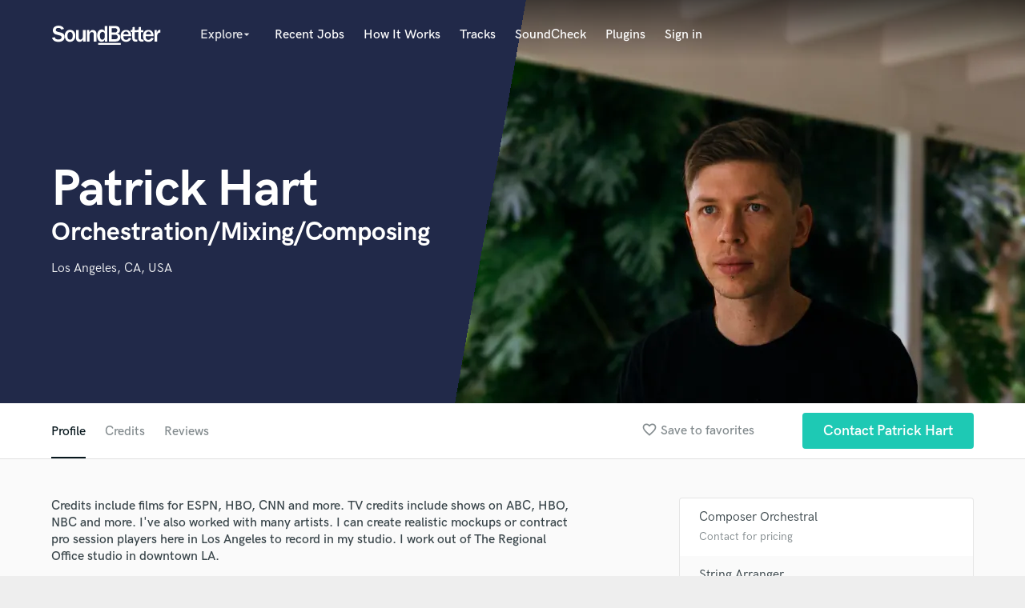

--- FILE ---
content_type: text/html; charset=utf-8
request_url: https://www.google.com/recaptcha/api2/anchor?ar=1&k=6Ldz1-ISAAAAAC-cNJnj4siHO0Gswu3die0mxASV&co=aHR0cHM6Ly9zb3VuZGJldHRlci5jb206NDQz&hl=en&v=PoyoqOPhxBO7pBk68S4YbpHZ&size=normal&anchor-ms=20000&execute-ms=30000&cb=l5k18a6ko7jz
body_size: 50682
content:
<!DOCTYPE HTML><html dir="ltr" lang="en"><head><meta http-equiv="Content-Type" content="text/html; charset=UTF-8">
<meta http-equiv="X-UA-Compatible" content="IE=edge">
<title>reCAPTCHA</title>
<style type="text/css">
/* cyrillic-ext */
@font-face {
  font-family: 'Roboto';
  font-style: normal;
  font-weight: 400;
  font-stretch: 100%;
  src: url(//fonts.gstatic.com/s/roboto/v48/KFO7CnqEu92Fr1ME7kSn66aGLdTylUAMa3GUBHMdazTgWw.woff2) format('woff2');
  unicode-range: U+0460-052F, U+1C80-1C8A, U+20B4, U+2DE0-2DFF, U+A640-A69F, U+FE2E-FE2F;
}
/* cyrillic */
@font-face {
  font-family: 'Roboto';
  font-style: normal;
  font-weight: 400;
  font-stretch: 100%;
  src: url(//fonts.gstatic.com/s/roboto/v48/KFO7CnqEu92Fr1ME7kSn66aGLdTylUAMa3iUBHMdazTgWw.woff2) format('woff2');
  unicode-range: U+0301, U+0400-045F, U+0490-0491, U+04B0-04B1, U+2116;
}
/* greek-ext */
@font-face {
  font-family: 'Roboto';
  font-style: normal;
  font-weight: 400;
  font-stretch: 100%;
  src: url(//fonts.gstatic.com/s/roboto/v48/KFO7CnqEu92Fr1ME7kSn66aGLdTylUAMa3CUBHMdazTgWw.woff2) format('woff2');
  unicode-range: U+1F00-1FFF;
}
/* greek */
@font-face {
  font-family: 'Roboto';
  font-style: normal;
  font-weight: 400;
  font-stretch: 100%;
  src: url(//fonts.gstatic.com/s/roboto/v48/KFO7CnqEu92Fr1ME7kSn66aGLdTylUAMa3-UBHMdazTgWw.woff2) format('woff2');
  unicode-range: U+0370-0377, U+037A-037F, U+0384-038A, U+038C, U+038E-03A1, U+03A3-03FF;
}
/* math */
@font-face {
  font-family: 'Roboto';
  font-style: normal;
  font-weight: 400;
  font-stretch: 100%;
  src: url(//fonts.gstatic.com/s/roboto/v48/KFO7CnqEu92Fr1ME7kSn66aGLdTylUAMawCUBHMdazTgWw.woff2) format('woff2');
  unicode-range: U+0302-0303, U+0305, U+0307-0308, U+0310, U+0312, U+0315, U+031A, U+0326-0327, U+032C, U+032F-0330, U+0332-0333, U+0338, U+033A, U+0346, U+034D, U+0391-03A1, U+03A3-03A9, U+03B1-03C9, U+03D1, U+03D5-03D6, U+03F0-03F1, U+03F4-03F5, U+2016-2017, U+2034-2038, U+203C, U+2040, U+2043, U+2047, U+2050, U+2057, U+205F, U+2070-2071, U+2074-208E, U+2090-209C, U+20D0-20DC, U+20E1, U+20E5-20EF, U+2100-2112, U+2114-2115, U+2117-2121, U+2123-214F, U+2190, U+2192, U+2194-21AE, U+21B0-21E5, U+21F1-21F2, U+21F4-2211, U+2213-2214, U+2216-22FF, U+2308-230B, U+2310, U+2319, U+231C-2321, U+2336-237A, U+237C, U+2395, U+239B-23B7, U+23D0, U+23DC-23E1, U+2474-2475, U+25AF, U+25B3, U+25B7, U+25BD, U+25C1, U+25CA, U+25CC, U+25FB, U+266D-266F, U+27C0-27FF, U+2900-2AFF, U+2B0E-2B11, U+2B30-2B4C, U+2BFE, U+3030, U+FF5B, U+FF5D, U+1D400-1D7FF, U+1EE00-1EEFF;
}
/* symbols */
@font-face {
  font-family: 'Roboto';
  font-style: normal;
  font-weight: 400;
  font-stretch: 100%;
  src: url(//fonts.gstatic.com/s/roboto/v48/KFO7CnqEu92Fr1ME7kSn66aGLdTylUAMaxKUBHMdazTgWw.woff2) format('woff2');
  unicode-range: U+0001-000C, U+000E-001F, U+007F-009F, U+20DD-20E0, U+20E2-20E4, U+2150-218F, U+2190, U+2192, U+2194-2199, U+21AF, U+21E6-21F0, U+21F3, U+2218-2219, U+2299, U+22C4-22C6, U+2300-243F, U+2440-244A, U+2460-24FF, U+25A0-27BF, U+2800-28FF, U+2921-2922, U+2981, U+29BF, U+29EB, U+2B00-2BFF, U+4DC0-4DFF, U+FFF9-FFFB, U+10140-1018E, U+10190-1019C, U+101A0, U+101D0-101FD, U+102E0-102FB, U+10E60-10E7E, U+1D2C0-1D2D3, U+1D2E0-1D37F, U+1F000-1F0FF, U+1F100-1F1AD, U+1F1E6-1F1FF, U+1F30D-1F30F, U+1F315, U+1F31C, U+1F31E, U+1F320-1F32C, U+1F336, U+1F378, U+1F37D, U+1F382, U+1F393-1F39F, U+1F3A7-1F3A8, U+1F3AC-1F3AF, U+1F3C2, U+1F3C4-1F3C6, U+1F3CA-1F3CE, U+1F3D4-1F3E0, U+1F3ED, U+1F3F1-1F3F3, U+1F3F5-1F3F7, U+1F408, U+1F415, U+1F41F, U+1F426, U+1F43F, U+1F441-1F442, U+1F444, U+1F446-1F449, U+1F44C-1F44E, U+1F453, U+1F46A, U+1F47D, U+1F4A3, U+1F4B0, U+1F4B3, U+1F4B9, U+1F4BB, U+1F4BF, U+1F4C8-1F4CB, U+1F4D6, U+1F4DA, U+1F4DF, U+1F4E3-1F4E6, U+1F4EA-1F4ED, U+1F4F7, U+1F4F9-1F4FB, U+1F4FD-1F4FE, U+1F503, U+1F507-1F50B, U+1F50D, U+1F512-1F513, U+1F53E-1F54A, U+1F54F-1F5FA, U+1F610, U+1F650-1F67F, U+1F687, U+1F68D, U+1F691, U+1F694, U+1F698, U+1F6AD, U+1F6B2, U+1F6B9-1F6BA, U+1F6BC, U+1F6C6-1F6CF, U+1F6D3-1F6D7, U+1F6E0-1F6EA, U+1F6F0-1F6F3, U+1F6F7-1F6FC, U+1F700-1F7FF, U+1F800-1F80B, U+1F810-1F847, U+1F850-1F859, U+1F860-1F887, U+1F890-1F8AD, U+1F8B0-1F8BB, U+1F8C0-1F8C1, U+1F900-1F90B, U+1F93B, U+1F946, U+1F984, U+1F996, U+1F9E9, U+1FA00-1FA6F, U+1FA70-1FA7C, U+1FA80-1FA89, U+1FA8F-1FAC6, U+1FACE-1FADC, U+1FADF-1FAE9, U+1FAF0-1FAF8, U+1FB00-1FBFF;
}
/* vietnamese */
@font-face {
  font-family: 'Roboto';
  font-style: normal;
  font-weight: 400;
  font-stretch: 100%;
  src: url(//fonts.gstatic.com/s/roboto/v48/KFO7CnqEu92Fr1ME7kSn66aGLdTylUAMa3OUBHMdazTgWw.woff2) format('woff2');
  unicode-range: U+0102-0103, U+0110-0111, U+0128-0129, U+0168-0169, U+01A0-01A1, U+01AF-01B0, U+0300-0301, U+0303-0304, U+0308-0309, U+0323, U+0329, U+1EA0-1EF9, U+20AB;
}
/* latin-ext */
@font-face {
  font-family: 'Roboto';
  font-style: normal;
  font-weight: 400;
  font-stretch: 100%;
  src: url(//fonts.gstatic.com/s/roboto/v48/KFO7CnqEu92Fr1ME7kSn66aGLdTylUAMa3KUBHMdazTgWw.woff2) format('woff2');
  unicode-range: U+0100-02BA, U+02BD-02C5, U+02C7-02CC, U+02CE-02D7, U+02DD-02FF, U+0304, U+0308, U+0329, U+1D00-1DBF, U+1E00-1E9F, U+1EF2-1EFF, U+2020, U+20A0-20AB, U+20AD-20C0, U+2113, U+2C60-2C7F, U+A720-A7FF;
}
/* latin */
@font-face {
  font-family: 'Roboto';
  font-style: normal;
  font-weight: 400;
  font-stretch: 100%;
  src: url(//fonts.gstatic.com/s/roboto/v48/KFO7CnqEu92Fr1ME7kSn66aGLdTylUAMa3yUBHMdazQ.woff2) format('woff2');
  unicode-range: U+0000-00FF, U+0131, U+0152-0153, U+02BB-02BC, U+02C6, U+02DA, U+02DC, U+0304, U+0308, U+0329, U+2000-206F, U+20AC, U+2122, U+2191, U+2193, U+2212, U+2215, U+FEFF, U+FFFD;
}
/* cyrillic-ext */
@font-face {
  font-family: 'Roboto';
  font-style: normal;
  font-weight: 500;
  font-stretch: 100%;
  src: url(//fonts.gstatic.com/s/roboto/v48/KFO7CnqEu92Fr1ME7kSn66aGLdTylUAMa3GUBHMdazTgWw.woff2) format('woff2');
  unicode-range: U+0460-052F, U+1C80-1C8A, U+20B4, U+2DE0-2DFF, U+A640-A69F, U+FE2E-FE2F;
}
/* cyrillic */
@font-face {
  font-family: 'Roboto';
  font-style: normal;
  font-weight: 500;
  font-stretch: 100%;
  src: url(//fonts.gstatic.com/s/roboto/v48/KFO7CnqEu92Fr1ME7kSn66aGLdTylUAMa3iUBHMdazTgWw.woff2) format('woff2');
  unicode-range: U+0301, U+0400-045F, U+0490-0491, U+04B0-04B1, U+2116;
}
/* greek-ext */
@font-face {
  font-family: 'Roboto';
  font-style: normal;
  font-weight: 500;
  font-stretch: 100%;
  src: url(//fonts.gstatic.com/s/roboto/v48/KFO7CnqEu92Fr1ME7kSn66aGLdTylUAMa3CUBHMdazTgWw.woff2) format('woff2');
  unicode-range: U+1F00-1FFF;
}
/* greek */
@font-face {
  font-family: 'Roboto';
  font-style: normal;
  font-weight: 500;
  font-stretch: 100%;
  src: url(//fonts.gstatic.com/s/roboto/v48/KFO7CnqEu92Fr1ME7kSn66aGLdTylUAMa3-UBHMdazTgWw.woff2) format('woff2');
  unicode-range: U+0370-0377, U+037A-037F, U+0384-038A, U+038C, U+038E-03A1, U+03A3-03FF;
}
/* math */
@font-face {
  font-family: 'Roboto';
  font-style: normal;
  font-weight: 500;
  font-stretch: 100%;
  src: url(//fonts.gstatic.com/s/roboto/v48/KFO7CnqEu92Fr1ME7kSn66aGLdTylUAMawCUBHMdazTgWw.woff2) format('woff2');
  unicode-range: U+0302-0303, U+0305, U+0307-0308, U+0310, U+0312, U+0315, U+031A, U+0326-0327, U+032C, U+032F-0330, U+0332-0333, U+0338, U+033A, U+0346, U+034D, U+0391-03A1, U+03A3-03A9, U+03B1-03C9, U+03D1, U+03D5-03D6, U+03F0-03F1, U+03F4-03F5, U+2016-2017, U+2034-2038, U+203C, U+2040, U+2043, U+2047, U+2050, U+2057, U+205F, U+2070-2071, U+2074-208E, U+2090-209C, U+20D0-20DC, U+20E1, U+20E5-20EF, U+2100-2112, U+2114-2115, U+2117-2121, U+2123-214F, U+2190, U+2192, U+2194-21AE, U+21B0-21E5, U+21F1-21F2, U+21F4-2211, U+2213-2214, U+2216-22FF, U+2308-230B, U+2310, U+2319, U+231C-2321, U+2336-237A, U+237C, U+2395, U+239B-23B7, U+23D0, U+23DC-23E1, U+2474-2475, U+25AF, U+25B3, U+25B7, U+25BD, U+25C1, U+25CA, U+25CC, U+25FB, U+266D-266F, U+27C0-27FF, U+2900-2AFF, U+2B0E-2B11, U+2B30-2B4C, U+2BFE, U+3030, U+FF5B, U+FF5D, U+1D400-1D7FF, U+1EE00-1EEFF;
}
/* symbols */
@font-face {
  font-family: 'Roboto';
  font-style: normal;
  font-weight: 500;
  font-stretch: 100%;
  src: url(//fonts.gstatic.com/s/roboto/v48/KFO7CnqEu92Fr1ME7kSn66aGLdTylUAMaxKUBHMdazTgWw.woff2) format('woff2');
  unicode-range: U+0001-000C, U+000E-001F, U+007F-009F, U+20DD-20E0, U+20E2-20E4, U+2150-218F, U+2190, U+2192, U+2194-2199, U+21AF, U+21E6-21F0, U+21F3, U+2218-2219, U+2299, U+22C4-22C6, U+2300-243F, U+2440-244A, U+2460-24FF, U+25A0-27BF, U+2800-28FF, U+2921-2922, U+2981, U+29BF, U+29EB, U+2B00-2BFF, U+4DC0-4DFF, U+FFF9-FFFB, U+10140-1018E, U+10190-1019C, U+101A0, U+101D0-101FD, U+102E0-102FB, U+10E60-10E7E, U+1D2C0-1D2D3, U+1D2E0-1D37F, U+1F000-1F0FF, U+1F100-1F1AD, U+1F1E6-1F1FF, U+1F30D-1F30F, U+1F315, U+1F31C, U+1F31E, U+1F320-1F32C, U+1F336, U+1F378, U+1F37D, U+1F382, U+1F393-1F39F, U+1F3A7-1F3A8, U+1F3AC-1F3AF, U+1F3C2, U+1F3C4-1F3C6, U+1F3CA-1F3CE, U+1F3D4-1F3E0, U+1F3ED, U+1F3F1-1F3F3, U+1F3F5-1F3F7, U+1F408, U+1F415, U+1F41F, U+1F426, U+1F43F, U+1F441-1F442, U+1F444, U+1F446-1F449, U+1F44C-1F44E, U+1F453, U+1F46A, U+1F47D, U+1F4A3, U+1F4B0, U+1F4B3, U+1F4B9, U+1F4BB, U+1F4BF, U+1F4C8-1F4CB, U+1F4D6, U+1F4DA, U+1F4DF, U+1F4E3-1F4E6, U+1F4EA-1F4ED, U+1F4F7, U+1F4F9-1F4FB, U+1F4FD-1F4FE, U+1F503, U+1F507-1F50B, U+1F50D, U+1F512-1F513, U+1F53E-1F54A, U+1F54F-1F5FA, U+1F610, U+1F650-1F67F, U+1F687, U+1F68D, U+1F691, U+1F694, U+1F698, U+1F6AD, U+1F6B2, U+1F6B9-1F6BA, U+1F6BC, U+1F6C6-1F6CF, U+1F6D3-1F6D7, U+1F6E0-1F6EA, U+1F6F0-1F6F3, U+1F6F7-1F6FC, U+1F700-1F7FF, U+1F800-1F80B, U+1F810-1F847, U+1F850-1F859, U+1F860-1F887, U+1F890-1F8AD, U+1F8B0-1F8BB, U+1F8C0-1F8C1, U+1F900-1F90B, U+1F93B, U+1F946, U+1F984, U+1F996, U+1F9E9, U+1FA00-1FA6F, U+1FA70-1FA7C, U+1FA80-1FA89, U+1FA8F-1FAC6, U+1FACE-1FADC, U+1FADF-1FAE9, U+1FAF0-1FAF8, U+1FB00-1FBFF;
}
/* vietnamese */
@font-face {
  font-family: 'Roboto';
  font-style: normal;
  font-weight: 500;
  font-stretch: 100%;
  src: url(//fonts.gstatic.com/s/roboto/v48/KFO7CnqEu92Fr1ME7kSn66aGLdTylUAMa3OUBHMdazTgWw.woff2) format('woff2');
  unicode-range: U+0102-0103, U+0110-0111, U+0128-0129, U+0168-0169, U+01A0-01A1, U+01AF-01B0, U+0300-0301, U+0303-0304, U+0308-0309, U+0323, U+0329, U+1EA0-1EF9, U+20AB;
}
/* latin-ext */
@font-face {
  font-family: 'Roboto';
  font-style: normal;
  font-weight: 500;
  font-stretch: 100%;
  src: url(//fonts.gstatic.com/s/roboto/v48/KFO7CnqEu92Fr1ME7kSn66aGLdTylUAMa3KUBHMdazTgWw.woff2) format('woff2');
  unicode-range: U+0100-02BA, U+02BD-02C5, U+02C7-02CC, U+02CE-02D7, U+02DD-02FF, U+0304, U+0308, U+0329, U+1D00-1DBF, U+1E00-1E9F, U+1EF2-1EFF, U+2020, U+20A0-20AB, U+20AD-20C0, U+2113, U+2C60-2C7F, U+A720-A7FF;
}
/* latin */
@font-face {
  font-family: 'Roboto';
  font-style: normal;
  font-weight: 500;
  font-stretch: 100%;
  src: url(//fonts.gstatic.com/s/roboto/v48/KFO7CnqEu92Fr1ME7kSn66aGLdTylUAMa3yUBHMdazQ.woff2) format('woff2');
  unicode-range: U+0000-00FF, U+0131, U+0152-0153, U+02BB-02BC, U+02C6, U+02DA, U+02DC, U+0304, U+0308, U+0329, U+2000-206F, U+20AC, U+2122, U+2191, U+2193, U+2212, U+2215, U+FEFF, U+FFFD;
}
/* cyrillic-ext */
@font-face {
  font-family: 'Roboto';
  font-style: normal;
  font-weight: 900;
  font-stretch: 100%;
  src: url(//fonts.gstatic.com/s/roboto/v48/KFO7CnqEu92Fr1ME7kSn66aGLdTylUAMa3GUBHMdazTgWw.woff2) format('woff2');
  unicode-range: U+0460-052F, U+1C80-1C8A, U+20B4, U+2DE0-2DFF, U+A640-A69F, U+FE2E-FE2F;
}
/* cyrillic */
@font-face {
  font-family: 'Roboto';
  font-style: normal;
  font-weight: 900;
  font-stretch: 100%;
  src: url(//fonts.gstatic.com/s/roboto/v48/KFO7CnqEu92Fr1ME7kSn66aGLdTylUAMa3iUBHMdazTgWw.woff2) format('woff2');
  unicode-range: U+0301, U+0400-045F, U+0490-0491, U+04B0-04B1, U+2116;
}
/* greek-ext */
@font-face {
  font-family: 'Roboto';
  font-style: normal;
  font-weight: 900;
  font-stretch: 100%;
  src: url(//fonts.gstatic.com/s/roboto/v48/KFO7CnqEu92Fr1ME7kSn66aGLdTylUAMa3CUBHMdazTgWw.woff2) format('woff2');
  unicode-range: U+1F00-1FFF;
}
/* greek */
@font-face {
  font-family: 'Roboto';
  font-style: normal;
  font-weight: 900;
  font-stretch: 100%;
  src: url(//fonts.gstatic.com/s/roboto/v48/KFO7CnqEu92Fr1ME7kSn66aGLdTylUAMa3-UBHMdazTgWw.woff2) format('woff2');
  unicode-range: U+0370-0377, U+037A-037F, U+0384-038A, U+038C, U+038E-03A1, U+03A3-03FF;
}
/* math */
@font-face {
  font-family: 'Roboto';
  font-style: normal;
  font-weight: 900;
  font-stretch: 100%;
  src: url(//fonts.gstatic.com/s/roboto/v48/KFO7CnqEu92Fr1ME7kSn66aGLdTylUAMawCUBHMdazTgWw.woff2) format('woff2');
  unicode-range: U+0302-0303, U+0305, U+0307-0308, U+0310, U+0312, U+0315, U+031A, U+0326-0327, U+032C, U+032F-0330, U+0332-0333, U+0338, U+033A, U+0346, U+034D, U+0391-03A1, U+03A3-03A9, U+03B1-03C9, U+03D1, U+03D5-03D6, U+03F0-03F1, U+03F4-03F5, U+2016-2017, U+2034-2038, U+203C, U+2040, U+2043, U+2047, U+2050, U+2057, U+205F, U+2070-2071, U+2074-208E, U+2090-209C, U+20D0-20DC, U+20E1, U+20E5-20EF, U+2100-2112, U+2114-2115, U+2117-2121, U+2123-214F, U+2190, U+2192, U+2194-21AE, U+21B0-21E5, U+21F1-21F2, U+21F4-2211, U+2213-2214, U+2216-22FF, U+2308-230B, U+2310, U+2319, U+231C-2321, U+2336-237A, U+237C, U+2395, U+239B-23B7, U+23D0, U+23DC-23E1, U+2474-2475, U+25AF, U+25B3, U+25B7, U+25BD, U+25C1, U+25CA, U+25CC, U+25FB, U+266D-266F, U+27C0-27FF, U+2900-2AFF, U+2B0E-2B11, U+2B30-2B4C, U+2BFE, U+3030, U+FF5B, U+FF5D, U+1D400-1D7FF, U+1EE00-1EEFF;
}
/* symbols */
@font-face {
  font-family: 'Roboto';
  font-style: normal;
  font-weight: 900;
  font-stretch: 100%;
  src: url(//fonts.gstatic.com/s/roboto/v48/KFO7CnqEu92Fr1ME7kSn66aGLdTylUAMaxKUBHMdazTgWw.woff2) format('woff2');
  unicode-range: U+0001-000C, U+000E-001F, U+007F-009F, U+20DD-20E0, U+20E2-20E4, U+2150-218F, U+2190, U+2192, U+2194-2199, U+21AF, U+21E6-21F0, U+21F3, U+2218-2219, U+2299, U+22C4-22C6, U+2300-243F, U+2440-244A, U+2460-24FF, U+25A0-27BF, U+2800-28FF, U+2921-2922, U+2981, U+29BF, U+29EB, U+2B00-2BFF, U+4DC0-4DFF, U+FFF9-FFFB, U+10140-1018E, U+10190-1019C, U+101A0, U+101D0-101FD, U+102E0-102FB, U+10E60-10E7E, U+1D2C0-1D2D3, U+1D2E0-1D37F, U+1F000-1F0FF, U+1F100-1F1AD, U+1F1E6-1F1FF, U+1F30D-1F30F, U+1F315, U+1F31C, U+1F31E, U+1F320-1F32C, U+1F336, U+1F378, U+1F37D, U+1F382, U+1F393-1F39F, U+1F3A7-1F3A8, U+1F3AC-1F3AF, U+1F3C2, U+1F3C4-1F3C6, U+1F3CA-1F3CE, U+1F3D4-1F3E0, U+1F3ED, U+1F3F1-1F3F3, U+1F3F5-1F3F7, U+1F408, U+1F415, U+1F41F, U+1F426, U+1F43F, U+1F441-1F442, U+1F444, U+1F446-1F449, U+1F44C-1F44E, U+1F453, U+1F46A, U+1F47D, U+1F4A3, U+1F4B0, U+1F4B3, U+1F4B9, U+1F4BB, U+1F4BF, U+1F4C8-1F4CB, U+1F4D6, U+1F4DA, U+1F4DF, U+1F4E3-1F4E6, U+1F4EA-1F4ED, U+1F4F7, U+1F4F9-1F4FB, U+1F4FD-1F4FE, U+1F503, U+1F507-1F50B, U+1F50D, U+1F512-1F513, U+1F53E-1F54A, U+1F54F-1F5FA, U+1F610, U+1F650-1F67F, U+1F687, U+1F68D, U+1F691, U+1F694, U+1F698, U+1F6AD, U+1F6B2, U+1F6B9-1F6BA, U+1F6BC, U+1F6C6-1F6CF, U+1F6D3-1F6D7, U+1F6E0-1F6EA, U+1F6F0-1F6F3, U+1F6F7-1F6FC, U+1F700-1F7FF, U+1F800-1F80B, U+1F810-1F847, U+1F850-1F859, U+1F860-1F887, U+1F890-1F8AD, U+1F8B0-1F8BB, U+1F8C0-1F8C1, U+1F900-1F90B, U+1F93B, U+1F946, U+1F984, U+1F996, U+1F9E9, U+1FA00-1FA6F, U+1FA70-1FA7C, U+1FA80-1FA89, U+1FA8F-1FAC6, U+1FACE-1FADC, U+1FADF-1FAE9, U+1FAF0-1FAF8, U+1FB00-1FBFF;
}
/* vietnamese */
@font-face {
  font-family: 'Roboto';
  font-style: normal;
  font-weight: 900;
  font-stretch: 100%;
  src: url(//fonts.gstatic.com/s/roboto/v48/KFO7CnqEu92Fr1ME7kSn66aGLdTylUAMa3OUBHMdazTgWw.woff2) format('woff2');
  unicode-range: U+0102-0103, U+0110-0111, U+0128-0129, U+0168-0169, U+01A0-01A1, U+01AF-01B0, U+0300-0301, U+0303-0304, U+0308-0309, U+0323, U+0329, U+1EA0-1EF9, U+20AB;
}
/* latin-ext */
@font-face {
  font-family: 'Roboto';
  font-style: normal;
  font-weight: 900;
  font-stretch: 100%;
  src: url(//fonts.gstatic.com/s/roboto/v48/KFO7CnqEu92Fr1ME7kSn66aGLdTylUAMa3KUBHMdazTgWw.woff2) format('woff2');
  unicode-range: U+0100-02BA, U+02BD-02C5, U+02C7-02CC, U+02CE-02D7, U+02DD-02FF, U+0304, U+0308, U+0329, U+1D00-1DBF, U+1E00-1E9F, U+1EF2-1EFF, U+2020, U+20A0-20AB, U+20AD-20C0, U+2113, U+2C60-2C7F, U+A720-A7FF;
}
/* latin */
@font-face {
  font-family: 'Roboto';
  font-style: normal;
  font-weight: 900;
  font-stretch: 100%;
  src: url(//fonts.gstatic.com/s/roboto/v48/KFO7CnqEu92Fr1ME7kSn66aGLdTylUAMa3yUBHMdazQ.woff2) format('woff2');
  unicode-range: U+0000-00FF, U+0131, U+0152-0153, U+02BB-02BC, U+02C6, U+02DA, U+02DC, U+0304, U+0308, U+0329, U+2000-206F, U+20AC, U+2122, U+2191, U+2193, U+2212, U+2215, U+FEFF, U+FFFD;
}

</style>
<link rel="stylesheet" type="text/css" href="https://www.gstatic.com/recaptcha/releases/PoyoqOPhxBO7pBk68S4YbpHZ/styles__ltr.css">
<script nonce="ng8Xx8g5-plgee-1IgLFag" type="text/javascript">window['__recaptcha_api'] = 'https://www.google.com/recaptcha/api2/';</script>
<script type="text/javascript" src="https://www.gstatic.com/recaptcha/releases/PoyoqOPhxBO7pBk68S4YbpHZ/recaptcha__en.js" nonce="ng8Xx8g5-plgee-1IgLFag">
      
    </script></head>
<body><div id="rc-anchor-alert" class="rc-anchor-alert"></div>
<input type="hidden" id="recaptcha-token" value="[base64]">
<script type="text/javascript" nonce="ng8Xx8g5-plgee-1IgLFag">
      recaptcha.anchor.Main.init("[\x22ainput\x22,[\x22bgdata\x22,\x22\x22,\[base64]/[base64]/MjU1Ong/[base64]/[base64]/[base64]/[base64]/[base64]/[base64]/[base64]/[base64]/[base64]/[base64]/[base64]/[base64]/[base64]/[base64]/[base64]\\u003d\x22,\[base64]\\u003d\\u003d\x22,\x22wrfCj8OdWcO4ZT3CvMOUw7FFw7/[base64]/Cg8K4UMOnRcOILsKoBsOHwqlOCBvDlcOqD3DDocKbw6QmK8OLw7BMwq/[base64]/w4rCnsOYIcKIwqdswq0fNQxmwoTCg1ATw4PCjQhzw6XChU9sw7Uqw7rDhBs9wpk/[base64]/DpR8NLsOWQlsbw6HCpmzCs8OXC2XCsGFnw4F0woHCpsKBwrjCrsKnex7CrE/Cq8KGw7TCgsO9WcOdw7gYwpXCosK/Imo1UzIaGcKXwqXCj0HDnlTCoDsswo0EwqjClsOoOMKFGAHDkX8Lb8ODworCtUxNfmktwrjCrwh3w79kUW3DhRzCnXEgGcKaw4HDv8Kdw7o5OUrDoMOBwozCksO/AsO2esO/f8KPw7fDkFTDmjrDscOxG8KqLA3CggN2IMOswqUjEMOAwpEsE8KKw6BOwpB1AsOuwqDDn8K5STcPw6rDlsKvDA3Dh1XClcO0ETXDoCJWLVFJw7nCnVHDniTDuQwnR1/DrCDChExzdiwjw6HDqsOEbnvDvV5ZNShye8Oewq3Ds1pvw503w7sRw7U7wrLCiMKJKiPDrMKPwos6wq3Dv1MEw7VRBFwDTVbCqlLChkQ0w64pRsO7PiE0w6vCksOtwpPDrBw7GsOXw5FdUkMUwqbCpMK+wpPDlMOew4jChsOvw4HDtcKnVTREwp/CrBhECgrDpMOkLsOPw73DvMOUw55iwpHCisKjwrvCrMK9JT3CrwFLw5/CkWjConvDkMOZw74UUMK5EMKCbn7CoiU6w6PCt8K/wptTw6vDr8KgwqjDqhAeDsO2wpDCvsKaw7ZRfcOIU0/CuMOifADCi8Kjf8KUcnVbA15ww54aaTpkcMOISMKKw5LCksKmw6MNYcK7aMKmOydbd8Knw7rDj3fDqUXCmH3Cpl5/GMOWIMOpwoVRw6UewoVdCBHDiMKLXzHDr8KSKcK+w51Hw4xyB8KMw57ClMOmwrzCkBDDucK6w7rCicOnWUnCjloPJcOTwp3DgsKawp91EgE/FxrCnx9MwqbCoWcnw7XCmsOhw4zCjMOIwonDvk7CrcO2w47Dj0fCjnXCk8KjABZnwqRpcmfCuMOWw5fChm/[base64]/[base64]/woDCiUvCt3TCikVLwoXCgMK6w5/ClSEXwqJZw5huPMOSwqXCoMO8wpTCk8KzWnsqwoXCusKOSz/DpMOxw68mw4TDnsK2w6RkUmXDtMKhMyvCpsKmwo1WXD5qw5BkFMOSw5jCusOyD3Yjwrw3VMOBwqRLPy5ow6hHQmnDlMKLTiPDvl0GXcObwpDCqMOVw77DisOSw4tJw7/DlsKYwpxow5HDl8OQwqzCkMOHYzsbw6vCn8O5w6bDpyw9Ky9Ww73Du8OUBEHDolfDrsOWYF3Cm8OxScK0wo/Do8OZw6nCjMK3wqhZw7UPwoJyw6HDnHzCuWDDiHTDm8Kqw7HDogZAwoVyQsKGIsK/[base64]/DkFHDh8OQSg3CnSBgwr4lw5JSwprCnMK4w58KXsKpaxnDmBvCphHClTDDhQAXw7/[base64]/w63CpDnDlsOcQ8O3a0spOwkUEsKzwqjCriE/w5vCqFTCrAnCpUFTw6nDtcKQw49LNlMBw4jCkUPDsMKtPl4Ww4RYfcKxwqYwwqBdw4DDlWnDpBRYw78bw6dOw5LDkcOgw7LDucKiw4h6P8KQwrbDhgLDjMOACkbCo1bDqMK/F17DisKvWXnCjMOWwpw3Fj0bwq/[base64]/Cvm3Cilpqw7zCkw8EGFTCiChVwojDmxXDgUvDuMO2Tk4kwpfCsxzCkkzDqsKIw7rDkcKowq9Uw4RaCx3CsEZJw6TDv8OwEsKUw7LCvMK/[base64]/[base64]/DtxcDEMOKwpLDtU4Dw5XCocOaTGByw67Ci8OSw67DlsOmajB4wpEpwobCixoRYw7DkTPCh8OJwo7CmBlQZ8KlC8OPwqDDpyXCs3rChcO1OXArw49mM0/DjsOUSMONw7PDsFDCmsO7w7E/[base64]/[base64]/wrHCuMKfw6LCmVhOw5DCi8KxFyzCmsO8w5llMsKeFjFAPMK5dsOMw6jDqEEEPsOuTsO4w5DCmxnCmcOvcsOVKgTClcK/f8KQw48RRCgzQ8KmE8OIw5XCksKrwpVNeMK4ecOZwrhuw67Dm8KaP03DlDYjwol0VHxaw4jDrQjCvMOhYWRowqscPlfDgMK0wozCtcOvwqbCt8O6wq/CtwoYwrLCqXfCgMO1wpAmblLDu8OYwoTDuMK8wp59w5TDowIeDUPDpBTDuQ17SifDqhwqwqXCniRQM8OkH3xlZMKrwonDisKEw4LDkVkXb8K6E8OyH8Ocw5gyAcKnXcKgwp7DsBnCsMKJwqYFwoLCrxJAVGrCkcO5wr9WIHo/w6J3w5wPbMKtwofCr14zwqY7bgLDqMO/w71Bw4DDmsKobcKhWQIeM3QhTcO8wrnCpcKKZyVkw54/[base64]/[base64]/[base64]/wqzDozl6wrgEfDwkGhERw5rClsKZwrPCvsOuw7Nxwp8yPjRqwps+V0nCm8OGwozDkMKTw77CrADDvl51woXCvcOQHMOtZxHDpF/[base64]/[base64]/acKdUsOxw70Qw4lnDyo9wrM6w7UVZ8OqEsOjwqNmDcOVw6/CocKmZycEw65Nw4/CsCpnw7jDmsKGPDfDiMOGw54SPcKtOsKYwqHDjcO2JsOzSARxwpg4BsOrQsKtw4jDuRhtwqBPJDlLwoPDiMKDCsOXw4MGw5bDg8OtwoXDlD9mbMKdTsORfS/DgmDDrcOGwrDDsMKqwqjDkcOoGVB7wrR3aRNvW8K6XyfCgcOLeMKuTMKNw4PCqnfDnzszwptKw5dDwr/[base64]/w7JMDTbCpATDiRpwwotZcmXDjAzCvMK8w4h1BkMcw47CssKrwpvCj8KBCngFw4UUwppmDzllYsKIT0XDrMOrw7bCm8OcwpzDkMOTwonCui7CtcOVFSzCq3gXAWlIwqHDjMO/E8KIHcK2EmDDrcKsw5ItRMK9LFYodcKyf8OkawDCnDPDosOLwqjCnsOAX8O/[base64]/Dk8OzYcOFw5fDu8K3wp/DrMORwqDCs8Ktw7LDk8KXC0lyL1d5wp7CnUl+WMKcY8K9BsKdw4IiwpjDuH9Ywokrw55Lw4tudDR1w5gXYXUxAsKdGMOUJGcPw5fDsMOQw5LCrAw3XMOmXjTCgsOxP8K/[base64]/CvMOyAMKJfcOReMOuwoMEw5scfEkLOk96woI2w7Q0w5UCQQbDocKmd8Onw7x4w5TClsOmw4/CnnkXwofCvcKQDsKSwqPCm8OuM03CnXrDnMKAwqPCrcK2Y8OvQnrCqcKEw53DuTzCs8KsFi7CoMOIeWVnwrY6w5TDiGDDsXPDk8Kzw7YFB1LDumDDmcK/bMO4dcOzacO/[base64]/Cr8O5wp0awrjDjlJnbTzDlsOCf8O8woF0exzCjcKYDmQtwpklehtBOBoSw73CuMK/wq05wqbDhsOIPcOqX8KmND3CjMOtIsOOMcOfw7xGVB7CrcK8OsOUB8K2wrZXITZkwpXDoVYrHsO3wq/[base64]/wpbCkGDDlMKSw5o+wp/DhsKVMcKeDcKTPhdsw7l3PivDm8K4WEhTw4jCgcKKecOqExHCqlfCgxYhdMKDEcOJTsK5CcO7GMOhHsKyw7zCqi/DqRrDssKVeWLCgR3Cp8KSUcKfwpvDtsOyw7R/w67CjXwGE1rCqsKIw77DtTfDnMKKwr00BsOZX8OBZsKDw4dpw7/[base64]/CgVrDnsOOWcKCwrB/[base64]/wrTCjsO5wpgXwqXDvxzCswvCmHTDlMKIDRLDisKDBMO7TsO8DHpow57CilzDnw8tw4nCgsOgwoILMsKmATFwAsOvwoEwwqPDhcOMHcKWZCV7wrvDvnzDsVc+JRjDiMOawrJYw5xewp/CtHnCucOLSsOgwoMeGcOXA8KKw77Dl0kTAMOYCWDChQnDjR9pR8Oxw5bDlToOecKewr5uCMO3ai3ClMK/FMKSV8K0NSHCv8O4EcK/[base64]/DhcOBwoHCtMOPJMKhwoRcU8ObwqnCo8Ouw67DmsODwqgLDcKkLcOBw6TDpsOMw5xFwqrCg8OFehd/FkNwwrVTd0VOw70Vw6lXXFfDhcKzwqBmwqR3fxTCr8O2dgjCozwKwrnCh8KnViTDrT0Iwq3DkMKPw7nDuMKEwro3woBMOEpVKcO9w5XDrxXClF5dXiPCuMOtf8OHwqnDoMKvw7XCvsKAw4jClQhewoJbGcK8SsOYw5/CgWAGwoMkTcK3d8Opw5DDhMO3wpBdI8KRwpwbJcKTfwpUw5fClMOjwo7DtCoSYW5ARcKAwrnDoB18w7MedcOowq9+XMOyw6/DhUcSwp4twodVwrsKwprCgnrCiMKJIATCqkDDqsOvO0rCuMKTPh3CpMOnYkMIw5rCqXvDusOyc8KcWgnCtcKIw7zCrsKIwqTDoWI3WFR/GsKHOFlZwrtIYMOkw4FkNVh8w4HCnzMkCxxbw5nDrsOwGsO8w4QZw4VswoImw6PChS1/KxYIP2opXXHCp8OtGA8ULg/DuirDt0bDiMKRGnV2FnYwXcOAwonDrVhzBEM6w4jDoMK9HsKsw55XMMOpEgMxNlDCpsKQGTjClBs5ScK+w4nCpcKHOMK7LcOLAjjDt8OmwrHDmhrDjUx/aMKkwrzDr8O/wqRYw6Aiw5TCn0PDuGt0CMOuwr/CjsKEDD5kasKewqJLwqfCvl/DvMKFQnRPwolnwpFzRsKxYh00Q8O7TsO9w5vCpBguwpV9wrrDnU5Fwowtw43Di8KqX8Khwq/DqA1Aw6tRcxI4w7PCo8KXw4/DmsKXUVnCuVXDjMK6OzA+GW7Dq8KqIcOaYQBqNFkCGnPDnsOxNWApLnh4w6LDiC3DpcKHw7Ydw6PCo2Q4wrJUwqxJRXzDjcOlDcOowoPCh8KCe8OCD8OpLDNZOn1hNm9RwrzCnzXCiEgFZQTCvsK+YkfDo8KDP0zDlV9/[base64]/Cm8ONA8OsZVrDu8OpYAHDq03Dq8OiC8OsZDHDmcOEVW4RUmh8WcOACSUawrhRW8KiwrxWw5HCnCIQwrPCi8Ksw7vDq8KCNsK5dSEcMxQuVX/DpsOlI1ZXFcOnbVTCtMKxw7fDq2QLw6LCmcOyTnEAwrQ7OMKzYcKHZhjCgMKHwrAxSUzDg8KQbsK2w7Unw4zChxfDp0fDtgBRw74twp/DlcOwwrAfLXDDpsONworDuQlMw6fDpsKhPsKHw5bDhzfDt8O/wrbCj8KqwrjCicO8wrTDjRPDuMOpw6ZiRCNSw7zCl8Osw67Dmy0BIj/Ci3tAT8KdNsOlw7DDvMK+wq5ZwoNsCsKeVy7ClmHDhFDChsKTFsODw5NDbcOIbMOgwp7CscOEP8OcHsO1wqrCsVxrK8KKQG/[base64]/CuGROwppjK28wN8KTasK2Ow9RDAN9JcK4w6jCjDXCk8OQw5LDiS3Cr8KSwq5vMSPCr8OnKMKVKEBJw7tEwpTCosKowobCgcKaw51xD8OdwrlfKsOgJ349S1fCi3DCohbDgsKpwoHCocKYwqHCigtAHcO/ZSnDrsK0wp9NOWTDpWHDokHDmsK8wozDtsOdw5hjEmfCiyvCuWBsFcKPwo3DgwfCg2jCnk1rJMOuwpQyAzsIF8KUw4IKwrbCgMOMwoYswoLDrXozw6TCnU/CtcKrwooLRkHCuHDDulLCowXCu8OdwpBJwrDCiXJkUMK5YxzDvQtYNT/CmXHDkMORw6HChcOvwp/DgyfCnkE8d8OmwqrCq8OVfsKGw5dvwo/CocK1wpdSwps+wrZSNMOTwppnUcKAwog8w5p2ZcKHw6ZDwpvDkwVXwr/CpMKMa3vDqiM7GUHChcOAfMKIw6fCnsOHwpYxCk3Dp8KHw5XCicO/S8KyCHLCjV9zw75yw77CgcK8wr7CmsKtAsKiwr5/wrgUwofCocOHRU9vREV7wqNYwr0uwofCjcK5w5XDvCDDoWHDgsKZLy/[base64]/DqsOQUMO6wpzCmMOPw4rDuz8Dw6/CmR8qw6Zyw7Jow5fCqMO1CDnCshJGHDNNYmR8L8O7w6IKFsKzwql/wq3DjMKpJMO4wo1jDyUPw4VRGxIQwpsiC8KJBxtqw6bDiMKfwqVvTsOuXcKnw7nCn8KCwrRawqvDicK7MsKjwqXDvzrCsgsJEsOqdQPCm1HCk1g8bknCoMKNwo08w51aeMOxYwrCtcOGw6/DncOKQ2vDtcO1wr5SwpxcS11mO8O/fAFNwoHDucKhbiseflJjW8KLZsO+Ph/Cih1sBsKSJcK4MX0rwr/DjMK1UsKHw4hNKB3DrU19PELDmMORwr3CvDPChVrDjkXCs8KuEzFWDcKVdT0ywoo3w6HCl8OYEcKlb8KrCCl9wqjCg1NVJMKcw4TDgcKMKMOPwo3DkcObaC4LfcOwNMOkwoXChS7Dt8KTeUzCosOETnrDpMOFGm0owpoew7gQwrrCkA3CqcOHw6EyZMOjGcOLdMK/YcO9XsO0YsK1L8KQwqEGwoYgwqZDwrN8B8OIT33DqsKMWRUUWAECKcOhRMO1NMKBwpFUQE7CoHbCuADDksOmw6MnSRLCrMK2wrPCgcOKwpPCqsKJw7lgRcKePg1VwrrClcO1ZwTCsV1IUsKFI2fDlsKowo5vSMKaw75Fw6DDkMOmEQ0yw53Cj8KaHF8Pw7jDoSjDrR/DhMOzC8OBPQQPw7nDhD3CvjzDrm88w4N3a8ODwrXDgkxLwq8gwqQRacONw4chIyzDjz/DtcKEw4h6dsKTw5Rzw6RlwqJ4w6hUwqRowp/[base64]/DvCpnPRTDiixZw5R8fHnDrTXCr8KaZjnDpsKpw5AFMwpJA8OaAcKKw5PDscK/wrDCuW0tZEvDisOQAMKFwoRzO3zCn8K0wpTDpRMfdgnDvsOtAMKHwrbCsRBFwrtuwqvCksOWfsOZw6/ChlTClxANw5LDuREJwrnDvcKzwrfCr8K/XsO9wrLCi1XCi2jCmGhcw63DvHPDt8K6BmU6bMOVw7LDoThEFR7Ds8OgP8KGwo/DhS3DmMOFaMOHC3oWFsO7T8OzPy92QMO6FMK8wqfCsMKqw5LDqyd8w4R8wrzDisOPNsOMCMOfCMKdEcK/YsKkw7XDo0jCpFbDhyBNHMKVw6/CvcO6woXDmsKiLMOHwpvCpFZ/KmnCunjDlEdBXcKCw57Dri3Don52NMOFwqdHwp9FX2PCgEkwa8KwwoLCh8OGw69ib8K5IcKIw6s+wqERwq3DgMKuwpUfTmLCvsKkwrMswrcHE8ODQ8Knw5zDgDR9SMOPCcK1w6nDu8OfTDpXw4HDmB7DgQTCkBNIMWEbTTfDr8O1QAojw4/[base64]/Dh8KKFiXCmwJVwqXDl8Kww4gawoB0fMKiPDd3LDVtL8OcR8OVwqt+CQXCn8OVJ2rDuMOtw5XDl8Kcw7MTV8KHK8OrPcOIYUQcw7c4CAfChsKCw4ABw70TZgJvwqnDuwjDrsOnw4V6woAqT8OlTMKfw4kxw5QZwrXDoDzDhsKVGyZMwr7DljfCon/Cu0zDnVfDhwLCs8O/w7d4d8OWdi9gDcK1e8KyNzVdGyTCjBTDpsOJw6rCsSxSw6w5SWdjw7EYwqwIwqPConnCnUdewoAzaVLCs8Kvw6vCp8O9OFJTQsKVPHN5w5pWacOMUsK3Y8O9w69ww4XDk8Odw7Bdw6UoacKww5TDvl3DpQxqw5nCisO8N8KVwqx0S33CiATCi8K9N8OcBsK3Gy/CvFA5P8Kpw6vCg8K3wolxw67DpcOlNMOoYVFjB8O9NwBWGWbCpcK5wocxwpDDixLDhMK/d8K1w6wCb8Kdw7PCpMK/bijDkHDCjcK9YsONw4/CtwzCozMqMcOPLsOIwqDDpSPDusKGwo/CpsKHwqsqADTCusOBEisKZ8Knwr0/w5MQwo/[base64]/XMKfwoTDnyfCqkTCnMOgPUPDs8Ojw4vDl8O/[base64]/DhcK8wqtWwrBywoM5fGnDqMO2wqwaaEZ4w4PCiibCrsK8HcOVZMKiwpfCqBQnRR1dKTzCiHfCgS7DgnnCoUp3JVFiLsOaWB/CiGbDkDLDn8KVw4XDosKhK8K+wqcnPcODFsOAwpPChn3ChhJCHMKJwrsfXVpPWT4LH8OATEjDk8OPw5UTw4JNwpxjfS7DowfClMOiw7TCmV4Lw4LCvgAmw6bDlRnClAg4ImTDssKCw5/[base64]/Dq8OfF8OswpBZOwHCpHjCksKPcBk6wosDX8OYAQvCtMKrEyQcw4PCgMKMfUVeOsKrwoRJNhF3GMK/YmPCilXDjRRZVV7DkDwjw4JDwqY4JD8rW0/CkMOdwqtRNMObJQNrMcKjZmpswqEKwpLCk0F3YULDvSjDgMKFDcKIwrjCn3p1fMOvwoNILcOdDT/ChiwTJ0stJVjDssOaw5rDpsKnwrHDp8OLB8Kcd2Igw5DCl0FKwpcXYcKxenPCnsOpwqDChcOawpHDk8ONIsKePMOTw5rClQXCicK0w5ZMTmRvworDgMOlfsO5FsKUWsKfwpsmDmIgXBxsUUHDsCHDnE/Do8KnwonCky3DssOGQ8KzVcOYGhVcwp48HFcFwrQ0wpXCrMO/w4hzfwHDscOJwojDj3bCssK2w7lXWMONw5hmC8OhOgzDvFUZwoggQhrDiHrClgTCqcOKMcKDV0nDrMO4wqvDg0hCwprCssObwpbCoMO6WMKjIUxxDsKDw4R/GnLCkQDCkFDDkcO+FBkewq5UXD1HQsKqwqnClcOxd2zCqzchaD0fNkfDk0kwHhPDmnTDmjJXEkfCtcO2woTDksKOwoTDj0kcw7bCqMKgw50YJcOYYcKAw5Qrw4JQw5vDiMOow7trRXkxV8KreH03w6x/wrRRTB9LQxbCvFLCn8KpwrM+Gg9Lw4bCosOsw711w6LDhsOqw5ACSMOlGnHDlC1cVnzCgi3Dj8ODwq8fwqBrADRNwrfDjAV5f29ZbMOjw63DozLDssOkKMOBUhhRPVzChFvCiMOKw5nCn2LCm8KxScOzw5suwrjDssKSw6sDJsObO8K/w6LDrRQxCwHDoH3Cu2nDt8OMJMO9FHQFw4JKfQzCkcKgbMKtw6kOwrdRw5obwrrDpsKhwrvDllw7MVnDjMOow6HDicOQw7/DlzJuwrZ1w4TDl1LCksOCO8KVwoPDhMKccMKxVXUVJsOzw5bDvhbDiMOfZMKNw4xlwqsIwqHDgMOBw4TDnWXCsMKXGMKUwrPDlMKgb8K/[base64]/ClUQFcQIjw4wywpbCtMOfw5wPa8Oew6PClBzCpS/DiwbDgMKvwps9w57DjMO4R8O5RcKvwq0NwqY1Dz/DjsKmwqzCg8K2FmXDr8KpwrbDrz8Kw64VwqkPw5FKFktJw4HDg8KuVCBDw7hUai9nKsKXY8O6wocOeU/DqMOmPljCr2E0A8O9IC7CscOOGsK9dGFgZmbDtMK/BVRrw6vCmijCucOkZyfCv8KFElJqw4tTwr0yw5wvw5dLbsOickHDusK/EMOFL2dvwpbDlgXCtMObw45Vw7QiZMOvw4ZFw5J1wqrDmcOGwq82EF43w5XDjsK/OsKzQxfDmB9pwr7CpcKAw7MZAVtTwobDrcOeSE9aw7DCucO/A8OPw6rDi1xMREDDucO5LMKow5HDmDfClsK/[base64]/DugjDssO7McKnPREnEcOLD8KJHD7Dn0jDg3puRcKqw5LDmMKIwpTDoynDmMKmw4/CoGTCrQVQw74iw5Qvwo9Sw67DvcKWw4DDt8OzwrMlHSY2OCPCpcKow7pWdsKtbDgSw7ZrwqTDtMKlwrhBw6ZWwrLDlcOawofCi8KMw7gPGQzDlnbCk0Avw44Lwr9kw7bDjBs/[base64]/[base64]/DqcObR8K+F0MXaDIow4J4woZhLcODw6t4Qwh9GMKNXcKLw7vDnhHDjcOKw7/DpS3DgxvDnMKBDMOAwopzSsKjbMOpcTLCk8Oew4DDtk1Yw6fDoMKNQCDDl8KUwonDmyvDgsK1eUkhw4pLCMOvwoo2w7fCpD/CgBEzesKlwqYPOMKxR0DCtTxvw7PCvMObDcKCwq7CvHLDgMOoBh7DhyPCtcOXHMOADMOvwr7CvMKvC8O2w7TCnsK/w5rDnUfDicOiUG1VTBXCl25fw715wpMiwpTCnEFpcsKjccOPUMO7wpcIHMOOw6HCisO0JTbCs8Orw4klK8KZY0ZowqZdLMO5YBcbXHkqw6IgQxxfSMOKFsOdSMOkwpTDjMO3w7ZDw4c5aMOfwoBkV3UHwpfDkFUHG8OyfFwnwpTDgsKlw4ZNw5fCm8KgVMOAw4/DrTrChcOBCMOJw7vDoBjCsRPCr8KcwrJZwqTCl2fCtcOwX8O3EEDDrcOBD8KcEMOjw5Mow7xrw5UkRn/Ch2LCuCvDkMOcDF5nKinCt3cIwqQuJCbCksK7JCQ5McKuw4Qxw6/CmWPDucKHw41Xw73DjMOvwro/DMO/wqZ5w7LDtcOeTEzCnx7DksOpwr5IVlTCnsOnOVPDq8OtVMOYPgJEbcK9w5PDrsOsLm3DhcKFwo8MZBjCscOJKnbCqcKZWFvDncK/[base64]/DtDjDkyjDgn7DpSMnwptrfxTDrUjDtcKtw6VsfSrDn8KQZgMewpXChsKSw4HDli9TScOfw7MMw74/J8OZMsOSR8K1woQMN8OEGcK/TMOhw5/[base64]/[base64]/[base64]/CgMO3w7UCwok9VibDnMO6JztaLSfDmy/Cnhsdw5sKwqc4EcO6wrlTccOgw5YGQMO7w4sfAEkEHQ9yw53DnidJV3fCrGUGJsKvUDMOel5PUSd1IsOPw5bCj8K8w4dKwqUaTcKwGMO8woVfw6LDtcOsK19zEgvCnsOew4ZUNsOtwo/[base64]/DnMObRXXCo3wjQXBYLsKkwr/CjUjCqMKSw5ofVBZLwq9vE8K0dcOwwpM8W14MTcKSwqs6B0N8OxTDhBzDvsKKCsOPw55bwqRmTsKvw4A0M8KUw5wAASrDpsK+WcKTw6LDgMOfwqrCnzbDt8OCwo95A8O6Z8OQYyDCuDfCmsK7BkDDkMKCCMKVH17DrcOXJUcMw5LDjcOPCcOlIVjCqD/Ci8OpwojDgRoVR198wr8owqd1w5rCm33CvsKWwrnDp0cURVlMwooiD1QwIQ3Dg8OeEMKpZE1TMhDDksKtE3XDm8KXXW7DpcOyJ8Oaw4kLwq0dXD/DssKRwpvClMOXw6PCpsOOw5PCmcOCwq/Co8OMRsOkRiLDqGrCusOgR8OSwrIgcQtOE2/DmBYhMk3CsDEsw4kcf1p3CMKCw5vDhsOBwrXDoULCuGPCnllZQsOtXsKNwp1OGmzCnRdxw510wp7Chjpzwp3CpgXDvVobaRzDrCnDkR90w7YBbcK/HcKkI2PDgMOOwpHDmcKgwrnDlMOeKcKPYcO/wqEwwpfDicK2wrQCwqLDjsKdBl3ChQcswoPDuxbCtmHCoMKcwrwswoTCvGrCmCdGN8Oyw53DgMOUWC7Ct8OAw78yw7XCkRnCi8OKL8ODwq7Dh8KKwqMDJMKUDsO2w7HDiQDCiMOZw7zCu0bDj2suRcOmHsKyRsK/w5cywp/DlwEIO8Oyw6zCpVEkNcOOwrfDpMOBLMKaw4PDnMKew555e2xFwpUKFcKsw4XDuQYrwrXDiHjCihzDtsOpw7ISa8OpwpxMNQhKw4PDrXw+XXFOa8KJQ8KAdiHCoE/ClWUIBx0bw5bCiE4WN8KtNsOrdhnDuXNGdsK9w7wsUsOHwpBlVsKbwqvCiC4jRkstOi8bB8Ksw4HDpcKkbMKiw5Buw6/ChTnDnQ5+w4vCjFzCu8KHwpozw7DDlEHClBNvwoEYw4DDsDQBwrEJw4TCr3/CnS0IL2t+awNywoLCr8OqL8KnWhMLacObwrnCicOEw4vCvcOYwpABJjjDqR0qw4MEYcOqwp7ChWLDjMK9wqMow6/Cl8KNXhvDpsKxw6/Dpz0+TGXCjMK8wqd5B1N/ZMOKw6/[base64]/w4F3Ag7DlhQiwrsswoPCug1TBsK9ZDd+wr4kAMO3w7Q0wpDCk1cHw7LDmMOONDzCrDXDvFQxwqsfD8OZwpgBwqzCl8OLw6LCnn5vZ8KWccOaFS/[base64]/[base64]/DoMOHW38nHkoFw4zDq0UMw5RpfAAoRT9CwrEyw6TCgRTCoC3CiW1pw7oXwo4lw4leT8K8HX/Do27DrsKYwrZhBU9NwoHCoAArVcK0UcKlIcKpIU4wDcKDJzR3wqcqwq5LT8KzwpHCtMK2fsOXw73DvHhUNELCnHfCo8KuV1bDhMO4UxFYBMO9w5g0fgLChX7CpSHClMKkIifDs8OLw7g9USgBKEnDowXClMO/PTxJw7IPMynDosOjwpJ/w5AcXcKmw48gwrzCoMOsw4o8GHJbfTnDtsKhPxPCq8Oow5fCtMKew4wzOsONN1hScl/Dr8O7wrQ1ESzCo8OuwoJiOwZ4wrltD1jDnx/CsUocw4rCvkzCsMKJRcKcw7gbw7AmZBMURXNZw6jDiRBLw4DCiQPCjS1iRS3CrsO3QlzDkMOPbcOgwrg/wqXChThzwp5Bw7p6w5DDtcOAT3nDlMK5w7HDmmjDmMOHwpHCk8KyeMKkwqTCtmEaacOCw4pLCTgqwoTDnRnCpygaKk/[base64]/DmVZGcBrCkCHDtsKBKRnDk19nw7HCnMOXw6LCrWt+w5BuD0jDnTRYw5TDi8O/AsOzUxIQB2/Clg7CmcOFwpXDosOHwojDvMO6wq1hw6HCl8KjADAUw49twqfCqi/DrcKmwpghdsO7w6prEMKsw4gLw7cxMQLDqMOTDcK3Z8KCwr7CqMOnwpUuIWd/w5LCvWJPaifDmMKyM0wywr7DgcOjwpwlbMK2bnNEQMKXBMOsw7rDk8KfG8OXwrLDpcOiMsOTOMOiHB5/wq5JP3pFHsKRKUQraVjCv8Khw6YoXHIlKcOxwpvCiSFbcTtyAMOpw6zCh8OKw7TDuMKAO8Khw5fDj8KbC0jCoMOiwrnCk8KgwpcLWMO3wpvCmE/[base64]/Dj8KpwpxndcKjGxt7V8OowrhWwqcqK8Ote8O2wqpTw6o2w6rDksK0eSbDkcOmwps6BRjDkMORIsO4V1HCiRnCvMKiMnslIcO7asOYLmkzRsKFUsOuRcOydMOBKRJEHWtxGcKLO1pMbxbDnxVjw4tSCgFnesKuS3/CsH1lw5JNw6JnbHxLw7rCvsKpPTNmwqkPw45/w4TCuhvDhVXCq8KaJwPDhH3Cp8KnfMKHw7I4I8KyR0DCh8KYw7XCgBjDrXfCtTkgw7/[base64]/[base64]/DhTtpw4AHw5NrJMOxw54vL8KdM8ONwpxFJMK2DHPCtyrCssKfw54RB8O6w4bDo17DvsKTUcO5IcKnwoYuCyFxwp1zwqzCg8OuwoxCw4ZfGkw6CDzCsMKTR8Kjw7nCl8KewqdywqoICcKlKHnCpcKbwp/CqMOOw7I2D8KfHRXCo8Kvw53DhWVmM8K8KyTCqFLDp8O3Yksew4IEOcKswozCiltZF2xJwpjCiS3Dv8OVw5LDvRvCsMOGDBvDgWc6w5tiw63CiWzCtsOewpjCjsKpNVl4UMK7dW83wpHDhcK4VTIaw78vw6/Cq8KrZQU9DcO2w6YKe8K3ZiEkw4LDkcODwpFSScKyRcKsw78uw5E7PcO6w5UQw5TCu8OdGlPCg8Kgw4p+wr16w4nCpsKlE1FYP8OUA8KsI0TDpB/DkcKbwqofw5Fiwp3Cj0wJYG/CtsKHwp/[base64]/w6nCtsKhcX/Ck8KLwrACw651wq14WDbCoMO6wqc7wqLDiiPCgRPDp8O1ecKIUz58cxl/w4/DgSsfw4PDksKKwqTDjxh9MG/Cn8O+C8OZw6NmBjgfUMOnP8OzMXo8SmzCoMOcewEjwopowpZ5OcKjw6PCqcO4U8OzwpkuYsOfworCm0jDiAxZH1p4E8OSw4RMwoFwZ0hOw7LDq1PCiMOZLMOCBWfCqMK/w40iwpERcsKRMi/DkFTCs8Kbwr8Db8KPQFNbw7LCv8Oyw5Rjw7HCs8KcWcKpNClIwpZHe3dBwrJXwr3CtifDmzXCkcK2w6PDucKWVATDm8K6dF1Tw7rCjnwVwoQRRTFOw6TDtcOlw4/[base64]/CtElBacKIF3fDhMKkEcOlwq08wqQpwqwIw5nDgBzCgMOlw646w6PCrsKyw5VPSjnCgy7CmsOGw4N7wqnCpmTDhcOQwo/CoztUXsKTwqliw7MXw7ZHYF/DmUR1bCLCu8OZwqTClmhkwr1Gw757wqvCosOXbsKLIFPDhMOww77Ds8O5OcOERz7DhQ5kRMKtC1Ziw4TDsHDDnMOAwrZKDB0Yw6Ygw4DCsMOAwp/[base64]/CmMO5w4dWwprDgsO0dsOlwofCgXTCgFkQwqTDnsObw4fDsH7DkMO/wrfCgsOdFMKhHcKacMOFwrXDu8OZP8Knw5PChcKUwroGXD7DhHTDoUxjw400KcOXwpkndsOKw690d8KJBMK7wroGw5o7XBHCtsOpXG/DhlrDoTvCscKvaMOwwqgTwq3DqTZKeDsow4lZwoUQasOuVBnDsgZIK2rDlMKVwodgUsKGT8K/[base64]/CkMK2LiIbfsOdT2bDp8OgOsKVwoLCjjt4wqzConx/K8ODNMOPUXkWw6/DsA5kwqodCgtvAyMnS8KXbB8rw7AAw7nCtxRxQiLCiBHCgMKRaFwvw65/wrVMLcOxAWl7w5PDt8Kjw6I+w7/DmmfDvsOBCDgcBA09w5U/[base64]/DmU/DqVvDjsOJw5B/w7LCnwDDuiBUw5t/wqfCoMOOw7RSYFrCi8OYaSotRn9pw61oFS/DpsOAWMKjFGkQwoxnw6A2O8KSa8KPw5rDiMKKw5jDoCV/eMKUG13Cq0BPVSkWwo4ga20NT8K4LWdbaVdTOkFyTUATB8O0TCV0w7DDgkjDt8Okw6ggwqXCoUHDoX1yJ8Kxw5zCmVs+DsKwEEjCmMOhwpgew5bCjX0BwojCmcOnw43Ds8OEYMKBwofDiEpPEcObwrdLwpsdwpJCCE4ZOEIcF8KFwp/[base64]/[base64]/XFVpw6PDnm3CucOuw5R3wr0KHcO0LlzCq8KNw5h2BF7CnsKAQgLCl8KKZsOYw4vCpSYkwoHDv39Bw6gcIcOsKRPCkWXDky7CgsKWH8ODwrU5dcOFbsOEAsOoOsKBQAbCvztedMO/YsKmTxwowpbDocOAwo8WXsO/S2fDo8Ocw6TCqgAgfMOpwogawo46w5/[base64]/DszvDrsOlSH3DmUnCj8O7wpfDsMK2M13DkcKBw4kiwpnCocKJworDrSZkZz0qw7lnw40RJTTCpBkLw6rCgcOXPyUFD8K3wq3CrWcawoVkGcOBwpUXYFbCi23DisOgbcKPW2xRCcKFwoYhwpzClSpBJkc7JQ5hwqDDp3Y0w7kywp4VMFfCq8KJw5vCqB5ERcKzH8O/woo2PCFxwrENRMKCesKobHFPJGrDlcKqwqDDicKgfMO6wrXDligmwo/DksKaW8K4wpdEwq/DujUIwrDCoMO7a8OYEsKiwrHCtcKZAMOtwrBLwrzDqMKWZA8Zwq7CgHJtw5oADUFrwo3DmTjClFXDpcOkWwXCqcOcbhlUeT0MwrQAMTsrWsO/bHdQCksLKhJHZcObKsKvI8KpGMKPwpNsMsOZOMOtWHvDqsOQLADCtyzDhsOcVcKwTHlycMK7SCjCsMOAIMOVw6dyRsONUEfCqyMdGsKHwqjCqw7DgsKYEHMcAU3DmjtNw4pCe8Kow7jCoQQyw49HwrHDnTDDqXTCjVvCtcKkwqUMZMK8FsK/wr14wrbDg0zDjcKCwoTCqMOEEMKRAcKYeTFqwpnCnh/CkAnDoF1jw6N8w6XClcKRw7JcCMOIYsOVw7zCvsKnWcKrwqbCoEDCpVPCi2HCnApVw6xfPcKiw69jaXk2wr3CrHpERyLDrzXCrMOzSU9vwpfCgjbDnH4dw4tGwq/[base64]/Dt2PDo8O5fsOlUjbDjsOtcMOcwpU3BXcJVcOmQMO5aQA0KlrCncOBw5DCpcKrwrF3w7EzASnDvlvDhknDqMORw5fDmU8xw4F0SRElw73DoBfDuDh8K1rDqAd8wonDnQnClMKgwqvDoB/Cn8O2w4Bgw4p1wq9rw7rCjsOSw6jCtGA0PCgoSicYw4fDhsO7wrbDl8K9w5/DnR3CrDEMfV1WN8Kce37DizBBw67Cv8KeN8OjwppGE8KpwoTCq8Kbwqh5w5/Dg8ODw6HDsMO4ZMKQZnLCq8Kew5DCtx/Dpi/DrsKTw6zCpxhbwrtvw64YwojClsK7OQUZZRHDtcO/[base64]/CrB3Dtn4UFTjCqsOjw54tV1AhwrvDon9rZQzCiwgXN8KuBV8ew4zDkB/[base64]/CtRElBkQHP8KrY8O4wrnDrTlWcVvCtcOkEsOnUUFzVTRLw7TDgkoJAEdcw47DtcOEw5pUwr/DpnkdQCUEw7DDuxs1wr7DqcOFw6sHw64oD37Cq8OoK8OJw7oROcKiw5x2SizDqsOcIcOiQ8O2TBbCh2vCsQTDslbCjMKkCsKPDMOOEVTDgj3DoQzDnMOAwpbCtcKCw7AGTsK5w7FHFF/DrlDCq1zCjVfDozY1cEDDnMOMw47DgcONwp/ChUYuS3fChmt9UMKnw6vCr8K2w5/CpxzDgB03WFIALnJhfEjDiEjCncKHwoHDlcKEGMOxw6vDqMKAaD7DtVbDrC3Dm8O4K8OQw5TDgcK8w6rDgcKkAyZLwplVwpzDunZ3wqLCvcOWw40/[base64]\x22],null,[\x22conf\x22,null,\x226Ldz1-ISAAAAAC-cNJnj4siHO0Gswu3die0mxASV\x22,0,null,null,null,1,[21,125,63,73,95,87,41,43,42,83,102,105,109,121],[1017145,304],0,null,null,null,null,0,null,0,1,700,1,null,0,\[base64]/76lBhnEnQkZnOKMAhnM8xEZ\x22,0,0,null,null,1,null,0,0,null,null,null,0],\x22https://soundbetter.com:443\x22,null,[1,1,1],null,null,null,0,3600,[\x22https://www.google.com/intl/en/policies/privacy/\x22,\x22https://www.google.com/intl/en/policies/terms/\x22],\x22bQgp5Q9OfJp7Ah2dSu+SQ1/0nQJEMVVA6pM1whJVc6c\\u003d\x22,0,0,null,1,1769419869015,0,0,[151,126,224,193,192],null,[4,82,90],\x22RC-4J3PCZgD-quilA\x22,null,null,null,null,null,\x220dAFcWeA61xW0Lsmp2NO2o18XNJc_jnNUGnqIU0V6x3t8ex3C4KLn2uNsEgD-X2ZmiMjJNgemLhxyaJj_S_8JjOMi6NuiBn5E4kA\x22,1769502668947]");
    </script></body></html>